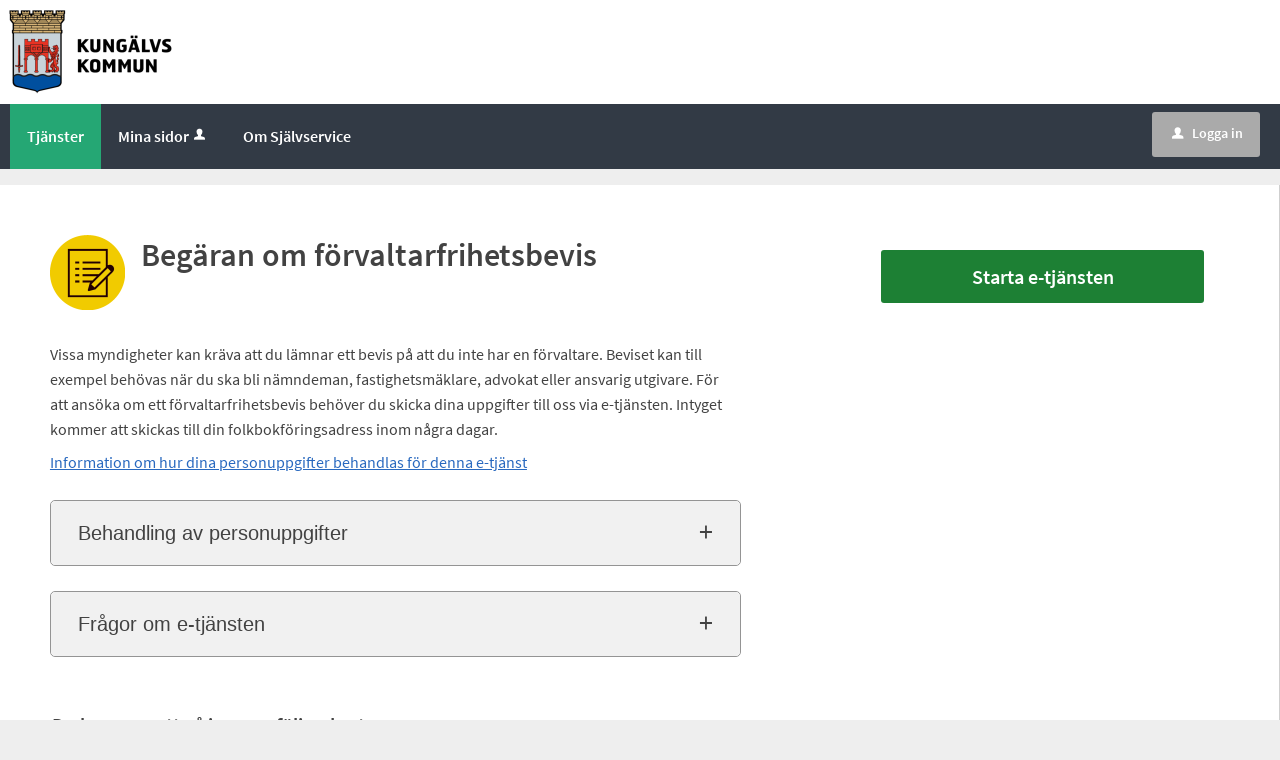

--- FILE ---
content_type: text/html;charset=ISO-8859-1
request_url: https://sjalvservice.kungalv.se/oversikt/overview/489
body_size: 12728
content:
<!DOCTYPE html><!--[if lt IE 7]><html class="no-js lt-ie9 lt-ie8 lt-ie7"><![endif]--><!--[if IE 7]><html class="no-js lt-ie9 lt-ie8"><![endif]--><!--[if IE 8]><html class="no-js lt-ie9"><![endif]--><!--[if gt IE 8]><!--><html class="no-js"><!--<![endif]--><head><META http-equiv="Content-Type" content="text/html; charset=ISO-8859-1">
<meta http-equiv="X-UA-Compatible" content="IE=9; IE=8; IE=EDGE">
<meta http-equiv="Content-Type" content="text/html; charset=ISO-8859-1">
<meta name="viewport" content="width=device-width, initial-scale=1, maximum-scale=1">
<meta name="keywords" content="Open ePlatform, E-tj&auml;nster Kung&auml;lv">
<meta name="description" content="F&amp;ouml;rvaltarfrihetsbevis &amp;auml;r ett intyg p&amp;aring; att en person inte st&amp;aring;r under f&amp;ouml;rvaltarskap. Intyget beg&amp;auml;rs hos &amp;ouml;verf&amp;ouml;rmyndarn&amp;auml;mnden i den kommun d&amp;auml;r den som det avser &amp;auml;r folkbokf&amp;ouml;rd.">
<title>Beg&auml;ran om f&ouml;rvaltarfrihetsbevis - Kung&auml;lvs kommun</title>
<link rel="shortcut icon" href="/images/favicon.ico">
<link rel="stylesheet" href="/css/global.css">
<link rel="stylesheet" href="/css/header.css">
<link rel="stylesheet" href="/css/layout.css">
<link rel="stylesheet" href="/css/modules.css">
<link rel="stylesheet" href="/css/interface.css">
<link rel="stylesheet" href="/css/openhierarchy.css">
<link rel="stylesheet" href="/css/overrides.css?v1">
<script type="text/javascript" src="/js/vendor/modernizr-2.6.2.min.js"></script><script type="text/javascript" src="/static/global/jquery/jquery.js"></script><script type="text/javascript" src="/static/global/jquery/jquery-migrate.js"></script><script type="text/javascript" src="/static/global/jquery/jquery-ui.js"></script><script type="text/javascript" src="/js/init-modernizr.js"></script>
<link rel="stylesheet" type="text/css" href="/static/global/modal/accessible-modal.css?v=h3RoDhnmOUlzRcPw">
<link rel="stylesheet" type="text/css" href="/static/f/1/168/css/flowengine.css?v=h3RoDhnmOUlzRcPw">
<link rel="stylesheet" type="text/css" href="/static/f/1/168/css/targetgroupflowbrowser.css?v=h3RoDhnmOUlzRcPw">
<script src="/static/global/js/focus-trapper.js?v=h3RoDhnmOUlzRcPw"></script><script src="/static/global/modal/accessible-modal.js?v=h3RoDhnmOUlzRcPw"></script><script src="/static/f/1/168/js/jquery.blockui.js?v=h3RoDhnmOUlzRcPw"></script><script src="/static/f/1/168/js/flowengine.helpdialog.js?v=h3RoDhnmOUlzRcPw"></script><script src="/static/f/1/168/js/flowengine.js?v=h3RoDhnmOUlzRcPw"></script><script src="/static/f/1/168/js/flowengine.step-navigator.js?v=h3RoDhnmOUlzRcPw"></script><script src="/static/f/1/168/js/jquery.expander.min.js?v=h3RoDhnmOUlzRcPw"></script><script src="/static/f/1/168/js/flowinstancebrowser.js?v=h3RoDhnmOUlzRcPw"></script><script src="/static/f/1/168/js/jquery.cookie.js?v=h3RoDhnmOUlzRcPw"></script><script src="/static/f/1/168/js/targetgroupflowbrowser.js?v=h3RoDhnmOUlzRcPw"></script><script type="text/javascript" src="/js/fastclick.js"></script><script type="text/javascript" src="/js/init-menus.js"></script>
</head><body class="override">
<header>
<div class="top container"><p>
  <a href="https://www.kungalv.se" target="_blank" title="Till startsidan">
    <img alt="Logotyp Kungälvs kommun" src="/images/logo.png" />
  </a>
</p>

<script>
  async function spcFunctions() {
    //#region Övergripande
    const sokvag = '/fileconnector/file/oto/';

    const handlerExtendedLightVersion = 1;
    const handlerExtendedLight = false;

    const handlerExtendedVersion = 1;
    const handlerExtended = true;

    const messageToManagersVersion = "1_2";
    const messageToManagers = false;

    const exportMessagesVersion = 1;
    const exportMessages = true;

    // &#9989; Dagboksanteckningar (Handläggare /manage/...)
    const diaryNotesVersion = 1;
    const diaryNotes = true;

    // &#9989; Dagboksanteckningar (Mina sidor /minasidor/...)
    const diaryNotesMyPagesVersion = 1;
    const diaryNotesMyPages = true;
    //#endregion Övergripande


    //#region Initiera valda funktioner
    if (handlerExtendedLight) {
      try {
        await initScript(sokvag, 'handlerExtendedLight', handlerExtendedLightVersion);
      } catch (error) {
        console.error("Fel vid inläsning av handlerExtendedLight:", error);
      }
    }

    if (handlerExtended) {
      try {
        await initScript(sokvag, 'handlerExtended', handlerExtendedVersion);
      } catch (error) {
        console.error("Fel vid inläsning av handlerExtended:", error);
      }
    }

    if (messageToManagers) {
      try {
        await initScript(sokvag, 'messageToManagers', messageToManagersVersion);
      } catch (error) {
        console.error("Fel vid inläsning av messageToManagers:", error);
      }
    }

    if (exportMessages) {
      try {
        await initScript(sokvag, 'exportMessages', exportMessagesVersion);
      } catch (error) {
        console.error("Fel vid inläsning av exportMessages:", error);
      }
    }

    // &#9989; Initiera Dagboksanteckningar (handläggarvy)
    if (diaryNotes) {
      try {
        await initScript(sokvag, 'diaryNotes', diaryNotesVersion);
      } catch (error) {
        console.error("Fel vid inläsning av diaryNotes:", error);
      }
    }

    // &#9989; Initiera Dagboksanteckningar (Mina sidor)
    if (diaryNotesMyPages) {
      try {
        await initScript(sokvag, 'diaryNotesMyPages', diaryNotesMyPagesVersion);
      } catch (error) {
        console.error("Fel vid inläsning av diaryNotesMyPages:", error);
      }
    }
    //#endregion
  }

  async function initScript(sokvag, script, version) {
    const s = `${sokvag}${script}_v_${version}.js`;
    return new Promise((resolve, reject) => {
      const scriptLink = document.createElement("script");
      scriptLink.src = s;
      scriptLink.onload = resolve;
      scriptLink.onerror = reject;
      document.head.appendChild(scriptLink);
    });
  }

  window.addEventListener("load", function () {
    spcFunctions();
  });
</script>
</div>
<nav>
<div class="container">
<a class="only-mobile" href="#" id="toggle-primary" data-icon-before="L">Meny</a>
<ul class="primary">
<li class="active selected">
<a title="Tj&auml;nster" href="/oversikt"><span>Tj&auml;nster</span></a>
</li>
<li>
<a href="/minasidor" title="Mina sidor">Mina sidor<i data-icon-before="u" title="Mina sidor kr&auml;ver inloggning." class="vertical-align-middle"></i></a>
</li>
<li class="">
<a title="Om Sj&auml;lvservice" href="/page/om"><span>Om Sj&auml;lvservice</span></a>
</li>
</ul>
<div class="user">
<a href="/oversikt/overview/489?triggerlogin=1" class="logged-out" title="Logga in"><i>u</i>Logga in</a>
</div>
</div>
</nav>
</header>
<div class="top-content"></div>
<div class="main container" role="main">
<div class="top-content"></div>
<div class="content-wide "><div id="FlowBrowser" class="contentitem">
<script type="text/javascript">
			userFavouriteModuleURI = '';
		</script>
<section class="no-pad-tablet flow-overview">
<div class="section-inside">
<div class="heading-wrapper">
<figure>
<img alt="" src="/oversikt/icon/909"></figure>
<div class="heading">
<h1 id="flow_909" class="xl">Beg&auml;ran om f&ouml;rvaltarfrihetsbevis</h1>
</div>
</div>
<div class="description">
<div class="position-relative use-expandable">
<a href="#" role="button" class="btn btn-light btn-inline btn-readmore" title="L&auml;s mer">L&Auml;S MER</a>
<div class="readmore-text"><p>Vissa myndigheter kan kr&auml;va att du l&auml;mnar ett bevis p&aring; att du inte har en f&ouml;rvaltare. Beviset kan till exempel beh&ouml;vas n&auml;r du ska bli n&auml;mndeman, fastighetsm&auml;klare, advokat eller ansvarig utgivare. F&ouml;r att ans&ouml;ka om ett f&ouml;rvaltarfrihetsbevis beh&ouml;ver du skicka dina uppgifter till oss via e-tj&auml;nsten. Intyget kommer att skickas till din folkbokf&ouml;ringsadress inom n&aring;gra dagar.</p>

<p><a href="https://www.kungalv.se/Integritetspolicy/" target="_blank">Information om hur dina personuppgifter behandlas f&ouml;r denna e-tj&auml;nst</a></p></div>
</div>
<div class="about-flow-extension full border border-radius-small noexpander simplebox textcontent">
<h2 class="simplebox-title">
<button id="simplebox-header-owner" class="simplebox-header" aria-expanded="false" aria-controls="simplebox-owner">Behandling av personuppgifter</button>
</h2>
<section id="simplebox-owner" aria-labelledby="simplebox-header-owner" class="simplebox-content" style="display: none"><h3>Personuppgifter som behandlas</h3><ul>
<li>Namn</li>
<li>Adress</li>
<li>E-postadress</li>
<li>Personnummer</li>
<li>Telefonnummer</li>
</ul><h3>&Auml;ndam&aring;let med behandlingen</h3><p>Vi beh&ouml;ver spara och behandla dessa uppgifter f&ouml;r att kunna skicka ut ditt f&ouml;rvaltarfrihetsbevis. Dina uppgifter kommer att delas inom kommunen med den personal som beh&ouml;ver uppgifterna f&ouml;r att utf&ouml;ra sitt arbete samt med de personuppgiftsbitr&auml;den som hanterar uppgifter f&ouml;r kommunens r&auml;kning. Uppgifterna kan ocks&aring; komma att delas med tredje part, men endast om s&aring; kr&auml;vs enligt lag. &nbsp;Dina uppgifter kan komma att &ouml;verf&ouml;ras till tredje land, dock endast som ett led i teknisk support och enbart till parter som &auml;r bundna av dataskyddsf&ouml;rordningen genom avtal.</p><h3>R&auml;ttslig grund f&ouml;r behandlingen</h3><p>En arbetsuppgift av allm&auml;nt intresse ska kunna utf&ouml;ras</p><h3>Lagringstid</h3><p>1 m&aring;nader</p><h3>&Ouml;vrigt om lagringstid</h3><p>Dina uppgifter kommer att sparas s&aring; l&auml;nge det &auml;r n&ouml;dv&auml;ndigt f&ouml;r &auml;ndam&aring;let. Uppgifterna raderas sedan i enlighet med kommunens gallringsf&ouml;reskrifter men kan komma att bevaras f&ouml;r arkiv&auml;ndam&aring;l.</p><h3>&Ouml;vriga upplysningar</h3><p>Mer information om hur Kung&auml;lvs kommun behandlar personuppgifter och dina r&auml;ttigheter finns p&aring; Kung&auml;lv kommuns webbplats: <a href="http://www.kungalv.se/Integritetspolicy/" target="_blank">www.kungalv.se/Integritetspolicy/</a></p><h3>L&auml;mna klagom&aring;l p&aring; personuppgiftshantering</h3><p>Om du har klagom&aring;l p&aring; v&aring;r behandling av dina personuppgifter har du r&auml;tt att ange klagom&aring;l till tillsynsmyndigheten som &auml;r Integritetsskyddsmyndigheten (IMY). Du finner mer information p&aring; IMY:s hemsida <a href="https://www.imy.se/privatperson/utfora-arenden/lamna-ett-klagomal/">L&auml;mna ett klagom&aring;l enligt GDPR | IMY</a>.</p>
<h3>Personuppgiftsansvarig</h3>
<p>&Ouml;verf&ouml;rmyndarn&auml;mnden<br>
<a href="mailto:overformyndarnamnden@kungalv.se" title="Skicka e-post till: overformyndarnamnden@kungalv.se">overformyndarnamnden@kungalv.se</a>
</p>
</section>
</div>
<div class="about-flow-extension full border border-radius-small noexpander simplebox textcontent">
<h2 class="simplebox-title">
<button id="simplebox-header-contact" class="simplebox-header" aria-expanded="false" aria-controls="simplebox-contact">Fr&aring;gor om e-tj&auml;nsten</button>
</h2>
<section id="simplebox-contact" aria-labelledby="simplebox-header-contact" class="simplebox-content" style="display: none">
<p>&Ouml;verf&ouml;rmyndarverksamheten<br>
<a href="mailto:overformyndarnamnden@kungalv.se" title="Skicka e-post till: overformyndarnamnden@kungalv.se">overformyndarnamnden@kungalv.se</a>
</p>
</section>
</div>
</div>
</div>
<div class="aside-inside start-flow-panel has-steps">
<div class="section noborder">
<div class="btn-wrapper">
<a class="btn btn-green xl full" href="/oversikt/flow/909" aria-label="Starta e-tj&auml;nsten&nbsp;-&nbsp;Beg&auml;ran om f&ouml;rvaltarfrihetsbevis">Starta e-tj&auml;nsten</a>
</div>
</div>
</div>
<div class="section-full no-pad-tablet">
<h2 class="h1 hide-tablet">Du kommer att g&aring; igenom f&ouml;ljande steg:</h2>
<div class="service-navigator-wrap summary">
<div>
<a data-icon-after="<" href="#" class="js-prev disabled" aria-label="F&ouml;reg&aring;ende"><span>F&ouml;reg&aring;ende</span></a>
<ol class="service-navigator primary navigated">
<li>
<span data-step="1">Ans&ouml;kan</span>
</li>
<li>
<span data-step="2">Skicka in</span>
</li>
</ol>
<a data-icon-after=">" href="#" class="js-next" aria-label="N&auml;sta"><span>N&auml;sta</span></a>
</div>
</div>
</div>
</section>
</div>
</div>
</div>
<footer>
<div class="container">
<div class="eight columns alpha">
<p class="subFooterOrg">
						        Copyright &copy; Kung&auml;lvs kommun &nbsp;&nbsp;&nbsp; Organisationsnummer: <strong>212000-1371</strong>
</p>
</div>
</div>
</footer>
</body></html>


--- FILE ---
content_type: application/javascript
request_url: https://sjalvservice.kungalv.se/fileconnector/file/oto/handlerExtended_v_1.js
body_size: 24611
content:
/*
handLerExtended - Ut?kad ?rendehantering i Open ePlatform
https://github.com/faxmaskin/faxHax
*/
//#region Licens
/*
MIT License

Copyright (c) 2025 Joakim Curt Olsson (faxmaskin@duck.com)

Permission is hereby granted, free of charge, to any person obtaining a copy
of this software and associated documentation files (the "Software"), to deal
in the Software without restriction, including without limitation the rights
to use, copy, modify, merge, publish, distribute, sublicense, and/or sell
copies of the Software, and to permit persons to whom the Software is
furnished to do so, subject to the following conditions:

The above copyright notice and this permission notice shall be included in all
copies or substantial portions of the Software.

THE SOFTWARE IS PROVIDED "AS IS", WITHOUT WARRANTY OF ANY KIND, EXPRESS OR
IMPLIED, INCLUDING BUT NOT LIMITED TO THE WARRANTIES OF MERCHANTABILITY,
FITNESS FOR A PARTICULAR PURPOSE AND NONINFRINGEMENT. IN NO EVENT SHALL THE
AUTHORS OR COPYRIGHT HOLDERS BE LIABLE FOR ANY CLAIM, DAMAGES OR OTHER
LIABILITY, WHETHER IN AN ACTION OF CONTRACT, TORT OR OTHERWISE, ARISING FROM,
OUT OF OR IN CONNECTION WITH THE SOFTWARE OR THE USE OR OTHER DEALINGS IN THE
SOFTWARE.
*/
//#endregion
//#region 0. KONSTANTER - dessa ska vanligtvis inte ?ndras, utan ?r samma i alla installationer
const version = "2.0.2";
const lastEditDate = "2025-02-19";
const author = "faxmaskin@duck.com"

// En samling konstanter med adress, som ?r k?nda eller h?mtas fr?n url
const url = window.location.href;
const flowInstanceId = url.substring(url.lastIndexOf('/') + 1);
const statusUrl = `/manage/flowinstanceadmin/status/${flowInstanceId}`;
const managersUrl = `/manage/flowinstanceadmin/getmentionusers/${flowInstanceId}`;
const updateManagersURL = `/manage/flowinstanceadmin/managers/${flowInstanceId}`;
//#endregion
//#region 1.0 FUNKTIONER F?R H?MTNING AV INNEH?LL OCH SKAPANDE AV ELEMENT
// Funktion f?r att h?mta och infoga elementen
async function fetchAndInsertElements() {
    try {
        //#region 1.1 H?MTNING OCH LISTNING 

        // H?mta och lista tilldelade handl?ggare
        const responseAssignedManagers = await fetch(updateManagersURL);
        const assignedManagersText = await responseAssignedManagers.text();
        const tempDivManagers = document.createElement('div');
        tempDivManagers.innerHTML = assignedManagersText;
        const allfromMan = Array.from(tempDivManagers.querySelectorAll('#userID-list li input'));
        const filfromMan = allfromMan.slice(0, -3); // De tre sista v?rdena i denna lista ?r inte kopplade till handl?ggare, s? de plockas bort
        const assignedManagers = [];
        for (let i = 0; i < filfromMan.length; i += 2) { // Varje handl?ggare har tv? v?rden i tv? objekt, d?rf?r beh?ver vi h?mta ett fr?n j?mna rader, och ett fr?n oj?mna
            const idInput = filfromMan[i];
            const nameInput = filfromMan[i + 1];
            assignedManagers.push({
                userId: idInput.value,
                userName: nameInput.value
            });
        }

        // H?mta och lista m?jliga handl?ggare (fr?n getmentionusers) och filtrera bort redan tilldelade handl?ggare
        const responseManagers = await fetch(managersUrl);
        const buffer = await responseManagers.arrayBuffer();
        const decoder = new TextDecoder('iso-8859-1');
        const text = decoder.decode(buffer);
        const possibleManagersTemp = JSON.parse(text);

        const possibleManagers = [];
        possibleManagersTemp.forEach(pos => {
            if (!assignedManagers.some(assigned => assigned.userId === pos.ID)) {
                possibleManagers.push({
                    userId: pos.ID,
                    userName: `${pos.Name} (${pos.Username})`
                });
            }
        });

        // H?mta och lista statusar
        const responseStatus = await fetch(statusUrl);
        const statusHTML = await responseStatus.text();
        const tempDiv = document.createElement('div');
        tempDiv.innerHTML = statusHTML;
        const theForm = tempDiv.querySelector('form');
        const formSec = theForm.querySelectorAll('.section-full');
        formSec[0].style.display = 'none';
        formSec[3].id = "formBtns";
        formSec[3].style.display = 'none';
        const statuses = tempDiv.querySelectorAll('.bigmarginleft'); // Alla statusar har denna class, d?rf?r kan det anv?ndas som selector
        //#endregion 
        //#region 1.2 SKAPA STRUKTUREN 

        // NIV? 1 
        const startDiv = document.querySelector('.description');
        const spcWrapper = Object.assign(document.createElement('div'), { className: "spc-handlerExtendedByJooL", id: version });
        const divider = Object.assign(document.createElement('div'), { className: "divider" });
        spcWrapper.append(divider);

        // NIV? 2 - VISA/D?LJ ?NDRA HANDL?GGARE
        const manChgDiv = Object.assign(document.createElement('div'), { id: "man-handler-div" });
        const manChgBtnShow = (Object.assign(document.createElement('a'), { id: "manShowBtn", href: "#", textContent: "Ändra handläggare" }));
        manChgBtnShow.classList.add('btn', 'btn-green', 'btn-inline');
        manChgBtnShow.style.display = '';
        const manChgBtnHide = (Object.assign(document.createElement('a'), { id: "manHideBtn", href: "#", textContent: "Dölj ändra handläggare" }));
        manChgBtnHide.classList.add('btn', 'btn-red', 'btn-inline');
        manChgBtnHide.style.display = 'none';
        manChgDiv.appendChild(manChgBtnShow);
        manChgDiv.appendChild(manChgBtnHide);
        manChgDiv.appendChild(document.createElement('p'));
        spcWrapper.append(manChgDiv);

        // NIV? 3 - HANTERING AV HANDL?GGARE
        const manHandler = Object.assign(document.createElement('fieldset'), { id: "spc-flowinstance-manager-handler", style: "font-size: 14px;" });
        const manHandlerLeg = Object.assign(document.createElement('legend'), {
            textContent: "Ändra handläggare",
            style: "font-weight:600; line-height:2em; font-size:18px; padding: 0 4px 0 4px; color: #393939;"
        });
        manHandler.style.display = 'none';
        const manHandlerIn = Object.assign(document.createElement('div'), { id: "spc-flowinstance-manager-handler-inner" });
        manHandlerIn.classList.add('full', 'bigmarginbottom', 'user-group-list-container');
        const ulMan = Object.assign(document.createElement('ul'), { id: "spc-man-userID-list" });
        ulMan.classList.add('list-style-type-none', 'margintop', 'usergroup-list');
        assignedManagers.forEach(man => {
            ulMan.appendChild(createManListItem(man, "Ta bort handläggare", "Ta bort handläggare", "spcRemoveBtn", 'btn-red'));
        });
        possibleManagers.forEach(man => {
            ulMan.appendChild(createManListItem(man, "Lägg till handläggare", "Lägg till handläggare", "spcAddBtn", 'btn-green'));
        });
        manHandler.appendChild(manHandlerLeg);
        manHandlerIn.appendChild(ulMan);
        manHandler.appendChild(manHandlerIn);
        spcWrapper.append(manHandler);

        // NIV? 4 - VISA/D?LJ ?NDRA STATUS
        const staChgDiv = Object.assign(document.createElement('div'), { id: "sta-handler-div" });
        const staChgBtnShow = (Object.assign(document.createElement('a'), { id: "staShowBtn", href: "#", textContent: "Ändra ärendestatus" }));
        staChgBtnShow.classList.add('btn', 'btn-green', 'btn-inline');
        staChgBtnShow.style.display = 'none';
        const staChgBtnHide = (Object.assign(document.createElement('a'), { id: "staHideBtn", href: "#", textContent: "Dölj ändra ärendestatus" }));
        staChgBtnHide.classList.add('btn', 'btn-red', 'btn-inline');
        staChgBtnHide.style.display = '';
        staChgDiv.appendChild(document.createElement('h1'));
        staChgDiv.appendChild(staChgBtnShow);
        staChgDiv.appendChild(staChgBtnHide);
        staChgDiv.appendChild(document.createElement('p'));
        spcWrapper.append(staChgDiv);

        // NIV? 5 - HANTERING AV STATUS
        const staHandler = Object.assign(document.createElement('fieldset'), { id: "spc-flowinstance-status-handler", style: "font-size: 14px;" });
        staHandler.style.display = 'block';
        const staHandlerLeg = Object.assign(document.createElement('legend'), {
            textContent: "Ändra ärendestatus",
            style: "font-weight:600; line-height:2em; font-size:18px; padding: 0 4px 0 4px; color: #393939;"
        });
        const staFormDiv = Object.assign(document.createElement('div'), { className: "spc-formDiv" });

        statuses.forEach(status => {
            const staInput = status.querySelector('input[type="radio"]');
            const staDis = staInput ? staInput.disabled : null;
            const staID = staInput ? staInput.value : null;
            const staSel = staInput.checked ? true : false;
            const staIntMsg = staInput ? staInput.getAttribute('data-add-internal-message') : null;
            const staExtMsg = staInput ? staInput.getAttribute('data-add-external-message') : null;
            const staIntMsgDef = staInput ? staInput.getAttribute('data-default-internal-message-template-id') : null;
            const staExtMsgDef = staInput ? staInput.getAttribute('data-default-internal-message-template-id') : null;
            const staLabel = status.querySelector('label.radio');
            const staName = staLabel ? staLabel.textContent : null;
            const descDiv = status.querySelector('.internal-description');
            const staDesc = descDiv ? descDiv.textContent : null;

            // Skapa knapp f?r statusbyte
            const staBtn = (Object.assign(document.createElement('a'), { id: staID, href: "#", textContent: staName }));
            if (staDesc) {
                staBtn.title = staDesc;
            }
            if (staSel) {
                staBtn.classList.add('btn', 'btn-green', 'btn-inline', 'spc-sta-btn');
            } else {
                if (staDis) {
                    staBtn.classList.add('btn', 'btn-light', 'btn-inline', 'spc-sta-btn', 'disabled');
                } else {
                    staBtn.classList.add('btn', 'btn-light', 'btn-inline', 'spc-sta-btn');
                }
            }
            if (staIntMsg || staExtMsg) {
                if (staIntMsg) {
                    staBtn.classList.add('spc-sta-btn-msg-int')
                    staBtn.setAttribute('data-default-internal-message-template-id', staIntMsgDef)
                }

                if (staExtMsg) {
                    staBtn.classList.add('spc-sta-btn-msg-ext')
                    staBtn.setAttribute('data-default-external-message-template-id', staExtMsgDef)
                }
            }
            staFormDiv.appendChild(staBtn);
        });

        // Skapa div f?r statusbeskrivning
        const staDescDiv = Object.assign(document.createElement('div'), { id: "spcStatusDesc" });
        staDescDiv.style.fontWeight = 100;
        const staTextP = Object.assign(document.createElement('p'), {
            className: "spc-statusText",
            innerHTML: 'Aktuell status är <span class="spc-highlight-green">grönmarkerad</span><br>Klicka på den status du vill byta till för att ändra ärendets status.',
            style: "font-size: 14px;"
        });

        // Knyt ihop statusar
        staHandler.appendChild(staHandlerLeg);
        staHandler.appendChild(staFormDiv);
        spcWrapper.append(staHandler);
        spcWrapper.append(document.createElement('h1'));
        spcWrapper.append(staDescDiv);
        spcWrapper.append(divider);
        spcWrapper.append(staTextP);
        spcWrapper.append(theForm);

        // Knyt ihop s?cken
        startDiv.insertAdjacentElement("afterend", spcWrapper);

        //#endregion 
        //#region 1.3 FUNKTIONER OCH EVENTHANDLERS 
        //#region 1.3.0. Funktion f?r att s?tta r?tt teckenkodning vid behov
        function decodeISO88591(encodedString) {
            const isoDecoder = new TextDecoder("iso-8859-1");
            const bytes = new Uint8Array(encodedString.split('').map(c => c.charCodeAt(0)));
            return isoDecoder.decode(bytes);
        }
        //#endregion 
        //#region 1.3.1. L?gg till funktion f?r att d?lja och visa knappar och div f?r hantering av handl?ggare
        // P?verkar NIV? 2 och NIV? 3
        function toggleButtonMan(event) {
            event.preventDefault();
            const showHideClicked = event.target;
            const showHideNotClickedId = showHideClicked.id === 'manShowBtn' ? 'manHideBtn' : 'manShowBtn';
            const showHideNotClicked = document.getElementById(showHideNotClickedId);
            showHideClicked.style.display = 'none';
            showHideNotClicked.style.display = '';

            const manHandlerShow = document.getElementById("spc-flowinstance-manager-handler");
            if (showHideNotClickedId === 'manShowBtn') {
                manHandlerShow.style.display = 'none';
            } else {
                manHandlerShow.style.display = 'block';
            }
        }
        manChgBtnShow.addEventListener('click', toggleButtonMan);
        manChgBtnHide.addEventListener('click', toggleButtonMan);
        //#endregion 
        //#region 1.3.2 Funktion f?r att skapa li element f?r l?gg till eller ta bort knappar
        // P?verkar NIV? 3
        function createManListItem(man, actionText, actionTitle, actionClass, colorClass) {
            const spcUserID = decodeISO88591(man.userId);
            const spcUserName = decodeISO88591(man.userName);

            const liMan = Object.assign(document.createElement('li'), {
                id: `userID_${spcUserID}`,
                className: 'spc-userID-list-entry',
                style: "display: flex; align-items: center;"
            });
            const liManA = Object.assign(document.createElement('a'), {
                title: `${actionTitle}: ${spcUserName}`,
                textContent: actionText,
                style: "width: 167px; max-height: 30px; padding: inherit;",
                id: `${spcUserID},${spcUserName}`
            });
            liManA.classList.add(actionClass, 'btn', 'btn-inline', colorClass);
            liManA.addEventListener('click', () => addRemoveBtn(actionClass, liManA.id))
            const liManImg = Object.assign(document.createElement('img'), {
                className: "vertical-align-middle",
                src: "/static/f/11/133/pics/user.png",
                alt: ""
            });
            const liManSpan = Object.assign(document.createElement('span'), {
                className: "text",
                textContent: spcUserName
            });
            liMan.appendChild(liManA);
            liMan.appendChild(liManImg);
            liMan.appendChild(liManSpan);

            return liMan;
        }
        //#endregion 
        //#region 1.3.3 Funktion f?r att l?gga till eller ta bort anv?ndare
        // P?verkar NIV? 3
        async function addRemoveBtn(actionClass, data) {
            const updatedManagers = [];
            if (actionClass === 'spcAddBtn') {
                assignedManagers.push({
                    userId: data.split(',')[0],
                    userName: data.split(',')[1]
                });
                assignedManagers.forEach(user => {
                    updatedManagers.push({
                        userId: user.userId,
                        userName: user.userName
                    });
                });
            }
            if (actionClass === 'spcRemoveBtn') {
                temp = assignedManagers.filter(manager => manager.userId !== data.split(',')[0]);
                temp.forEach(user => {
                    updatedManagers.push({
                        userId: user.userId,
                        userName: user.userName
                    });
                });
            }
            const formData = new URLSearchParams();
            updatedManagers.forEach(user => {
                formData.append("userID", user.userId);
                formData.append("userID-name" + user.userId, user.userName);
            });
            const appendManagerList = await fetch(updateManagersURL, {
                method: "POST",
                headers: {
                    "Content-Type": "application/x-www-form-urlencoded"
                },
                body: formData.toString()
            });

            if (appendManagerList.status === 200) {
                location.reload();
            }
        }
        //#endregion 
        //#region 1.3.4 L?gg till funktion f?r att d?lja och visa knappar och div f?r hantering av status
        // P?verkar NIV? 4 och NIV? 5
        function toggleButtonSta(event) {
            const showHideClicked = event.target;
            const showHideNotClickedId = showHideClicked.id === 'staShowBtn' ? 'staHideBtn' : 'staShowBtn';
            const showHideNotClicked = document.getElementById(showHideNotClickedId);
            showHideClicked.style.display = 'none';
            showHideNotClicked.style.display = '';

            const staHandlerShow = document.getElementById("spc-flowinstance-status-handler");
            if (showHideNotClickedId === 'staShowBtn') {
                staHandlerShow.style.display = 'none';
            } else {
                staHandlerShow.style.display = 'block';
            }
        }
        staChgBtnShow.addEventListener('click', toggleButtonSta);
        staChgBtnHide.addEventListener('click', toggleButtonSta);
        //#endregion 
        //#region 1.3.5 H?mta eventuell statusbeskrivning och visa i spcStatusDesc vid hover
        // P?verkar NIV? 5
        const statusDescs = document.querySelectorAll('.spc-sta-btn');
        statusDescs.forEach(statusDesc => {
            statusDesc.addEventListener('mouseover', function () {
                if (!this.getAttribute('title')) {
                    staDescDiv.textContent = '';
                } else {
                    staDescDiv.innerHTML = '<strong>Statusbeskrivning: </strong>' + this.getAttribute('title');
                }
            });
            statusDesc.addEventListener('mouseout', function () {
                staDescDiv.textContent = '';
            });
        });
        //#endregion 
        //#region 1.3.6 L?gg till en eventlistener f?r alla status-knappar
        // P?verkar NIV? 5
        const statusBtns = staFormDiv.querySelectorAll('.spc-sta-btn');
        statusBtns.forEach(btn => {
            if (btn.classList.contains('disabled')) {
                btn.addEventListener('click', function () {
                    alert('Du kan inte byta tilla denna status, se statusbeskrivning för mer information.');
                });
            } else {
                btn.addEventListener('click', function () {
                    const statusText = btn.textContent;
                    const statusMessageRequired = btn.classList.contains('spc-sta-btn-msg-int') || btn.classList.contains('spc-sta-btn-msg-ext');
                    const confirmSave = confirm(`Vill du ändra status till "${statusText}"?`);
                    if (btn.classList.contains('btn-light')) {
                        btn.classList.remove('btn-light');
                        btn.classList.add('btn-blue');
                    }
                    if (confirmSave) {
                        if (statusMessageRequired) {
                            reloadDynamicScripts(scriptBaseNames);
                            alert(`Byte till status: "${statusText}"\n\nByte till denna status kräver att du lägger ett meddelande och/eller en intern notering.\n\n Skriv i textfält nedan och bekräfta med knappen "Spara ändringar".`);
                            document.querySelector(`#status_${btn.id}`).checked = true;
                            document.querySelector(`#status_${btn.id}`).dispatchEvent(new Event('change', { bubbles: true }));
                            document.querySelector('#formBtns').style.display = 'block';
                            document.querySelectorAll('#message').forEach(el => el.removeAttribute('disabled'));
                            document.querySelectorAll('#internal-message').forEach(el => el.removeAttribute('disabled'));
                            document.querySelectorAll('#external-message').forEach(el => el.removeAttribute('disabled'));
                            if (btn.classList.contains('spc-sta-btn-msg-int')) {
                                document.querySelector('#new-note').style.display = "block";
                            } else {
                                document.querySelector('#new-note').style.display = "none";
                            }
                            if (btn.classList.contains('spc-sta-btn-msg-ext')) {
                                document.querySelector('#new-message').style.display = "block";
                            } else {
                                document.querySelector('#new-message').style.display = "none";
                            }
                        } else {
                            document.querySelector(`#status_${btn.id}`).checked = true;
                            document.querySelector(`#status_${btn.id}`).dispatchEvent(new Event('change', { bubbles: true }));
                            theForm.submit();
                        }
                    } else {
                        if (btn.classList.contains('btn-blue')) {
                            btn.classList.remove('btn-blue');
                            btn.classList.add('btn-light');
                        }
                        document.querySelector('#formBtns').style.display = 'none';
                    }
                });
            }
        });
        //#endregion
        //region 1.3.7 Uppdatera n?dv?ndiga script
        // P?verkar NIV? 5
        function reloadDynamicScripts(scriptBaseNames) {
            scriptBaseNames.forEach(baseName => {
                let oldScript = [...document.querySelectorAll("script")].find(script =>
                    script.src.includes(baseName)
                );

                if (oldScript) {
                    let dynamicUrl = oldScript.src;
                    oldScript.remove();

                    let newScript = document.createElement("script");
                    newScript.src = dynamicUrl;
                    newScript.onload = () => console.log(`Laddat om: ${dynamicUrl}`);
                    document.head.appendChild(newScript);
                }
            });
        }

        // Lista ?ver script som beh?ver laddas om
        const scriptBaseNames = [
            "jquery.qloader.js",
            "featherlight.min.js",
            "confirmpost.js",
            "bootstrap-typeahead.js",
            "jquery.ui.touch.min.js",
            "jquery.blockui.js",
            "jquery.qloader-init.js",
            "flowinstanceadmin2.js"
        ];
        //#endregion 
    } catch (error) {
        console.error('Något gick fel vid hämtning av elementen:', error);
    }
}
//#endregion
//#region 2.0 K?R SCRIPTET
if (window.location.href.includes('/manage/flowinstanceadmin/overview/')) {
    document.body.classList.add('spc-overview-page');
    const style = document.createElement("style");
    style.textContent = `body.override.spc-overview-page {
        .spc-heading {
            color: #363636;
            text-decoration: none;
        }
        .spc-formDiv {
            display: flex;
            flex-wrap: wrap;
            gap: 10px;
        }
        .spc-formDiv>div {
            box-sizing: border-box;
        }
        .spc-statusText {
            font-weight: 100;
            font-style: italic;
        }
        .spc-highlight-green {
            font-weight: bold;
            font-style: normal;
            color: #1a7f37;
        }
        .spc-sta-btn.btn-light:hover {
            transform: translateY(2px);
            background-color: #bddeee;
        }
    }`;
    document.head.appendChild(style);
    fetchAndInsertElements()
}
//#endregion

--- FILE ---
content_type: application/javascript
request_url: https://sjalvservice.kungalv.se/fileconnector/file/oto/diaryNotesMyPages_v_1.js
body_size: 5183
content:
(function () {
  const SCRIPT_VERSION = "1.0.0";
  const MARKER = "[DAGBOK]";
  const TAB_ID = "diary-notes";
  const TAB_TITLE = "Dagboksanteckningar";
  const TARGET_FLOW_ID = 2161;

  const $ = (sel, root = document) => root.querySelector(sel);
  const $$ = (sel, root = document) => Array.from(root.querySelectorAll(sel));

  // KÃ¶r bara pÃ¥ Mina sidor
  if (!location.pathname.startsWith("/minasidor/")) return;

  // LÃ¤s flowId frÃ¥n Mina sidor-ikonen: /minasidor/icon/2161?...
  function getFlowIdFromMyPagesIcon() {
    const img = document.querySelector('img[src*="/minasidor/icon/"]');
    const src = img?.getAttribute("src") || "";
    const m = src.match(/\/minasidor\/icon\/(\d+)(?:\?|$)/);
    return m ? parseInt(m[1], 10) : null;
  }

  const flowId = getFlowIdFromMyPagesIcon();
  if (flowId !== TARGET_FLOW_ID) return;

  function refreshTabsIfPossible() {
    try {
      if (window.jQuery && window.jQuery("#tabs").tabs) window.jQuery("#tabs").tabs("refresh");
    } catch (_) {}
  }

  function setTabCount(nav, href, label, count) {
    const link = nav.querySelector(`a[href="${href}"]`);
    if (!link) return;
    link.innerHTML = `${label}&nbsp;(${count})`;
  }

  function ensureMessagesList(messagesPanel) {
    const blocks = $$(".tabs-content", messagesPanel);
    const listBlock =
      blocks.find(b => b.querySelector(".open_message")) ||
      blocks.find(b => (b.querySelector("h2")?.innerText || "").toLowerCase().includes("meddelanden")) ||
      blocks[blocks.length - 1];

    if (!listBlock) return null;

    let ul = $("ul.messages", listBlock);
    if (!ul) {
      ul = document.createElement("ul");
      ul.className = "messages";
      listBlock.appendChild(ul);
    }
    return ul;
  }

  function ensureDiaryTab(tabs, nav) {
    // Tab-lÃ¤nk
    if (!nav.querySelector(`a[href="#${TAB_ID}"]`)) {
      const li = document.createElement("li");
      li.className = "ui-tabs-tab ui-corner-top ui-state-default ui-tab";
      li.setAttribute("role", "tab");
      li.setAttribute("tabindex", "-1");

      const a = document.createElement("a");
      a.className = "ui-tabs-anchor";
      a.href = `#${TAB_ID}`;
      a.title = TAB_TITLE;
      a.setAttribute("tabindex", "-1");
      a.innerHTML = `${TAB_TITLE}&nbsp;(0)`;

      li.appendChild(a);
      nav.appendChild(li);
    }

    // Panel
    let panel = tabs.querySelector(`#${TAB_ID}`);
    if (!panel) {
      panel = document.createElement("div");
      panel.id = TAB_ID;
      panel.className = "ui-tabs-panel ui-corner-bottom ui-widget-content";
      panel.setAttribute("role", "tabpanel");
      panel.setAttribute("aria-hidden", "true");
      panel.style.display = "none";
      tabs.appendChild(panel);
    }

    let wrap = panel.querySelector(".tabs-content");
    if (!wrap) {
      wrap = document.createElement("div");
      wrap.className = "tabs-content";
      panel.appendChild(wrap);
    }

    let header = wrap.querySelector(".heading-wrapper");
    if (!header) {
      header = document.createElement("div");
      header.className = "heading-wrapper";
      wrap.insertBefore(header, wrap.firstChild);
    }

    let h2 = header.querySelector("h2");
    if (!h2) {
      h2 = document.createElement("h2");
      header.appendChild(h2);
    }
    h2.textContent = TAB_TITLE;

    let empty = wrap.querySelector(".diary-empty");
    if (!empty) {
      empty = document.createElement("p");
      empty.className = "clearboth diary-empty";
      empty.textContent = "Inga dagboksanteckningar.";
      wrap.appendChild(empty);
    }

    let list = wrap.querySelector("ul.messages");
    if (!list) {
      list = document.createElement("ul");
      list.className = "messages";
      wrap.appendChild(list);
    }

    return { panel, empty, list };
  }

  // ---- Start ----
  const tabs = $("#tabs");
  if (!tabs) return;

  const nav = tabs.querySelector("ul.tabs");
  const messagesPanel = tabs.querySelector("#messages");
  if (!nav || !messagesPanel) return;

  const messagesList = ensureMessagesList(messagesPanel);
  if (!messagesList) return;

  const diary = ensureDiaryTab(tabs, nav);

  // Flytta [DAGBOK] frÃ¥n Meddelanden -> Dagbok
  const all = $$(":scope > li", messagesList);
  let diaryCount = 0;

  all.forEach(li => {
    const msg = li.querySelector(".message");
    const text = (msg?.innerText || "").trim();

    if (text.startsWith(MARKER)) {
      // PÃ¥ Mina sidor kan vi vÃ¤lja att lÃ¥ta markÃ¶ren vara kvar eller ta bort den.
      // Jag tar bort den fÃ¶r renare vy:
      const div = msg?.querySelector("div");
      if (div && div.innerHTML.trim().startsWith(MARKER)) {
        div.innerHTML = div.innerHTML.replace(MARKER, "").trim();
      }

      diary.list.appendChild(li);
      diaryCount++;
    }
  });

  diary.empty.style.display = diaryCount > 0 ? "none" : "";

  setTabCount(nav, `#${TAB_ID}`, TAB_TITLE, diaryCount);
  setTabCount(nav, "#messages", "Meddelanden", $$(":scope > li", messagesList).length);

  refreshTabsIfPossible();
})();


--- FILE ---
content_type: application/javascript
request_url: https://sjalvservice.kungalv.se/fileconnector/file/oto/diaryNotes_v_1.js
body_size: 8062
content:
(function () {
  const SCRIPT_VERSION = "1.0.9";
  const MARKER = "[DAGBOK]";
  const TAB_ID = "diary-notes";
  const TAB_TITLE = "Dagboksanteckningar";

  // âœ… Endast Byggledning
  const TARGET_FLOW_ID = 2161;

  const $ = (sel, root = document) => root.querySelector(sel);
  const $$ = (sel, root = document) => Array.from(root.querySelectorAll(sel));

  // ---------------------------
  // âœ… SUPERSTABIL: LÃ¤s flowId frÃ¥n ikonen i headern
  // Ex: /manage/flowinstanceadmin/icon/1726?...
  // ---------------------------
  function getFlowIdFromHeaderIcon() {
    const img = document.querySelector('.flowinstance-overview-header img[src*="/manage/flowinstanceadmin/icon/"]');
    const src = img?.getAttribute("src") || "";
    const m = src.match(/\/manage\/flowinstanceadmin\/icon\/(\d+)(?:\?|$)/);
    return m ? parseInt(m[1], 10) : null;
  }

  const flowId = getFlowIdFromHeaderIcon();
  if (flowId !== TARGET_FLOW_ID) {
    // (valfritt) bra fÃ¶r felsÃ¶kning, pÃ¥verkar inget i UI:
    // console.info(`[diaryNotes ${SCRIPT_VERSION}] disabled (flowId=${flowId})`);
    return;
  }
  // console.info(`[diaryNotes ${SCRIPT_VERSION}] enabled (flowId=${flowId})`);

  // ---------------------------
  // Tabs helpers
  // ---------------------------
  function refreshTabsIfPossible() {
    try {
      if (window.jQuery && window.jQuery("#tabs").tabs) {
        window.jQuery("#tabs").tabs("refresh");
      }
    } catch (_) {}
  }

  function setTabCount(nav, href, label, count) {
    const link = nav.querySelector(`a[href="${href}"]`);
    if (!link) return;
    link.innerHTML = `${label}&nbsp;(${count})`;
  }

  function switchToTab(href) {
    try {
      if (window.jQuery && window.jQuery("#tabs").tabs) {
        const nav = document.querySelector("#tabs ul.tabs");
        const links = nav ? Array.from(nav.querySelectorAll("a.ui-tabs-anchor")) : [];
        const idx = links.findIndex(a => a.getAttribute("href") === href);
        if (idx >= 0) {
          window.jQuery("#tabs").tabs("option", "active", idx);
          return true;
        }
      }
    } catch (_) {}

    const a = document.querySelector(`#tabs ul.tabs a[href="${href}"]`);
    if (a) {
      a.click();
      return true;
    }
    return false;
  }

  function ensureMessagesList(messagesPanel) {
    const blocks = $$(".tabs-content", messagesPanel);
    const listBlock =
      blocks.find(b => b.querySelector(".open_message")) ||
      blocks.find(b => (b.querySelector("h2")?.innerText || "").toLowerCase().includes("meddelanden")) ||
      blocks[blocks.length - 1];

    if (!listBlock) return null;

    let ul = $("ul.messages", listBlock);
    if (!ul) {
      ul = document.createElement("ul");
      ul.className = "messages";
      listBlock.appendChild(ul);
    }
    return ul;
  }

  function ensureDiaryTab(tabs, nav) {
    if (!nav.querySelector(`a[href="#${TAB_ID}"]`)) {
      const li = document.createElement("li");
      li.className = "ui-tabs-tab ui-corner-top ui-state-default ui-tab";
      li.setAttribute("role", "tab");
      li.setAttribute("tabindex", "-1");

      const a = document.createElement("a");
      a.className = "ui-tabs-anchor";
      a.href = `#${TAB_ID}`;
      a.title = TAB_TITLE;
      a.setAttribute("tabindex", "-1");
      a.innerHTML = `${TAB_TITLE}&nbsp;(0)`;

      li.appendChild(a);
      nav.appendChild(li);
    }

    let panel = tabs.querySelector(`#${TAB_ID}`);
    if (!panel) {
      panel = document.createElement("div");
      panel.id = TAB_ID;
      panel.className = "ui-tabs-panel ui-corner-bottom ui-widget-content";
      panel.setAttribute("role", "tabpanel");
      panel.setAttribute("aria-hidden", "true");
      panel.style.display = "none";
      tabs.appendChild(panel);
    }

    let wrap = panel.querySelector(".tabs-content");
    if (!wrap) {
      wrap = document.createElement("div");
      wrap.className = "tabs-content";
      panel.appendChild(wrap);
    }

    let header = wrap.querySelector(".heading-wrapper");
    if (!header) {
      header = document.createElement("div");
      header.className = "heading-wrapper";
      wrap.insertBefore(header, wrap.firstChild);
    }

    // Flexrad sÃ¥ vi kan ha knapp till hÃ¶ger
    let row = header.querySelector(".diary-header-row");
    if (!row) {
      row = document.createElement("div");
      row.className = "diary-header-row";
      row.style.display = "flex";
      row.style.justifyContent = "space-between";
      row.style.alignItems = "center";
      row.style.gap = "12px";
      header.appendChild(row);
    }

    let h2 = row.querySelector("h2");
    if (!h2) {
      h2 = document.createElement("h2");
      h2.className = "marginbottom";
      row.appendChild(h2);
    }
    h2.textContent = TAB_TITLE;

    let empty = wrap.querySelector(".diary-empty");
    if (!empty) {
      empty = document.createElement("p");
      empty.className = "clearboth diary-empty";
      empty.textContent = "Inga dagboksanteckningar.";
      wrap.appendChild(empty);
    }

    let list = wrap.querySelector("ul.messages");
    if (!list) {
      list = document.createElement("ul");
      list.className = "messages";
      wrap.appendChild(list);
    }

    return { panel, headerRow: row, empty, list };
  }

  function removeNyDagbokFromMessages(messagesPanel) {
    $$("a", messagesPanel).forEach(a => {
      const t = (a.textContent || "").replace(/\s+/g, " ").trim().toLowerCase();
      if (t.includes("ny dagboksanteckning")) a.remove();
    });
  }

  function addDiaryButtonInDiaryTab(diary, messagesPanel) {
    const openMsgBtn = messagesPanel.querySelector("a.open_message");
    if (!openMsgBtn) return;

    let btn = diary.headerRow.querySelector("a.diary-new-btn");
    if (!btn) {
      btn = document.createElement("a");
      btn.href = "#";
      btn.className = "btn btn-blue diary-new-btn";
      btn.innerHTML = `<i data-icon-before="+"></i>Ny dagboksanteckning`;
      diary.headerRow.appendChild(btn);
    }

    btn.onclick = (e) => {
      e.preventDefault();
      switchToTab("#messages");

      setTimeout(() => {
        openMsgBtn.click();

        let tries = 0;
        const timer = setInterval(() => {
          tries++;
          const ta = messagesPanel.querySelector('textarea[name="externalmessage"], textarea#message');
          if (ta) {
            clearInterval(timer);
            if (!ta.value.startsWith(MARKER)) ta.value = `${MARKER} `;
            ta.focus();
            ta.scrollIntoView({ behavior: "smooth", block: "center" });
          }
          if (tries > 40) clearInterval(timer);
        }, 100);
      }, 120);
    };
  }

  // ---------------------------
  // Main
  // ---------------------------
  const tabs = $("#tabs");
  if (!tabs) return;

  const nav = tabs.querySelector("ul.tabs");
  const messagesPanel = tabs.querySelector("#messages");
  if (!nav || !messagesPanel) return;

  const messagesList = ensureMessagesList(messagesPanel);
  if (!messagesList) return;

  const diary = ensureDiaryTab(tabs, nav);

  // Flytta [DAGBOK] -> Dagbok
  const all = $$(":scope > li", messagesList);
  let diaryCount = 0;

  all.forEach(li => {
    const msg = li.querySelector(".message");
    const text = (msg?.innerText || "").trim();
    if (text.startsWith(MARKER)) {
      if (msg) msg.innerHTML = msg.innerHTML.replace(MARKER, "").trim();
      diary.list.appendChild(li);
      diaryCount++;
    }
  });

  diary.empty.style.display = diaryCount > 0 ? "none" : "";

  setTabCount(nav, `#${TAB_ID}`, TAB_TITLE, diaryCount);
  setTabCount(nav, "#messages", "Meddelanden", $$(":scope > li", messagesList).length);

  // Knappen ska bara finnas i dagboksfliken
  removeNyDagbokFromMessages(messagesPanel);
  addDiaryButtonInDiaryTab(diary, messagesPanel);

  refreshTabsIfPossible();
})();


--- FILE ---
content_type: application/javascript
request_url: https://sjalvservice.kungalv.se/fileconnector/file/oto/exportMessages_v_1.js
body_size: 8582
content:
/*
exportMessages - exportera alla ?rendets meddelanden och interna noteringar till pdf-filer
https://github.com/faxmaskin/faxHax
*/
//#region Licens
/*
MIT License

Copyright (c) 2025 Joakim Curt Olsson (faxmaskin@duck.com)

Permission is hereby granted, free of charge, to any person obtaining a copy
of this software and associated documentation files (the "Software"), to deal
in the Software without restriction, including without limitation the rights
to use, copy, modify, merge, publish, distribute, sublicense, and/or sell
copies of the Software, and to permit persons to whom the Software is
furnished to do so, subject to the following conditions:

The above copyright notice and this permission notice shall be included in all
copies or substantial portions of the Software.

THE SOFTWARE IS PROVIDED "AS IS", WITHOUT WARRANTY OF ANY KIND, EXPRESS OR
IMPLIED, INCLUDING BUT NOT LIMITED TO THE WARRANTIES OF MERCHANTABILITY,
FITNESS FOR A PARTICULAR PURPOSE AND NONINFRINGEMENT. IN NO EVENT SHALL THE
AUTHORS OR COPYRIGHT HOLDERS BE LIABLE FOR ANY CLAIM, DAMAGES OR OTHER
LIABILITY, WHETHER IN AN ACTION OF CONTRACT, TORT OR OTHERWISE, ARISING FROM,
OUT OF OR IN CONNECTION WITH THE SOFTWARE OR THE USE OR OTHER DEALINGS IN THE
SOFTWARE.
*/
//#endregion

//#region KONSTANTER OCH VARIABLER
if (window.location.href.includes('/manage/flowinstanceadmin/overview/')) {
    const imgURL = "/fileconnector/file/logo/pdf-logo.png";
    const tjanst = document.querySelector(".title").querySelector('h1').textContent.trim();
    const errandno = document.querySelector(".title").querySelector('span').textContent.trim();
    const arende = `#${errandno.split(":")[1].trim()}`;
    let inskickatAv = "";
    let inskickat = "";
    const historyDiv = document.querySelector('#history');
    const rows = historyDiv.querySelectorAll('table.oep-table tbody tr');
    for (const row of rows) {
        const eventCell = row.querySelector('td[data-title="H?ndelse"]');
        if (eventCell && eventCell.textContent.trim() === "Inskickat") {
            inskickatAv = row.querySelector('td[data-title="Person"]').textContent.trim();
            inskickat = row.querySelector('td[data-title="Datum"]').textContent.trim();
        }
    }
    //#endregion
    //#region F?RBREDELSER I DOM
    // L?gg till script f?r att anv?nda jsPDF
    const jspdf = document.createElement("script");
    jspdf.type = "text/javascript";
    jspdf.src = "/fileconnector/file/oto/jspdf.umd.min.js";
    document.head.appendChild(jspdf);

    // L?gg till knappar f?r att h?mta meddelanden och interna noteringar
    let btn = document.createElement("button");
    btn.id = "generateMsgPDF";
    btn.innerHTML = "Hämta meddelanden";
    btn.innerHTML = "H\u00E4mta meddelanden";
    btn.classList.add("btn", "btn-green", "btn-inline", "bigmarginright");
    document.querySelector(".editbutton").append(btn);
    btn = document.createElement("button");
    btn.id = "generateNotePDF";
    btn.innerHTML = "Hämta interna noteringar";
    btn.innerHTML = "H\u00E4mta interna noteringar";
    btn.classList.add("btn", "btn-green", "btn-inline", "bigmarginright");
    document.querySelector(".editbutton").append(btn);
    //#endregion
    //#region K?R SCRIPTET
    document.querySelector("#generateMsgPDF").addEventListener("click", async function () {
        createPDF("messages", "meddelanden", arende, inskickatAv, inskickat, tjanst, imgURL);
    });

    document.querySelector("#generateNotePDF").addEventListener("click", async function () {
        createPDF("notes", "interna noteringar", arende, inskickatAv, inskickat, tjanst, imgURL);
    });
    //#endregion
}

//#region FUNKTIONER
function getCurrentDate() {
    const now = new Date();
    const year = now.getFullYear();
    const month = String(now.getMonth() + 1).padStart(2, '0');
    const day = String(now.getDate()).padStart(2, '0');

    return `${year}-${month}-${day}`;
}

async function createPDF(id, title, arende, inskickatAv, inskickat, tjanst, imgURL) {
    const { jsPDF } = window.jspdf;
    let doc = new jsPDF();
    let y = 13.63;
    const response = await fetch(imgURL);
    const blob = await response.blob();
    const reader = new FileReader();
    reader.onloadend = function () {
        const base64data = reader.result.split(",")[1];
        // ?versta raden (logotyp, datumrubrik, ?rendenummerrubrik och sida och sidoantal)
        doc.addImage(base64data, "PNG", 17.97, y, 31.75, 12.96, 180);
        doc.setFontSize(7.5);
        doc.setFont("Helvetica");
        doc.text("Datum", 117.47, y);
        doc.text("Ärendenummer", 144.03, y);
        y += 3.18;
        // Andra raden (datum och ?rendenummer)
        doc.text(getCurrentDate(), 117.47, y);
        doc.text(arende, 144.03, y);
        // Fj?rde raden (inskickat av)
        y += 3.18 * 2;
        doc.text(`Inskickat av: ${inskickatAv}`, 117.47, y);
        doc.setFontSize(10.5, 'bold');
        // Nioende raden (rubrik)
        y += 3.18 * 5;
        doc.text(`Samtliga ${title} för ärendenummer ${arende}, ${tjanst}`, 17.97, y);
        // F?rbered f?r meddelanden
        y += 3.18 * 2.5;
        doc.setDrawColor(0);
        doc.setFontSize(7.5);
        doc.setFont("Times-Roman");
        // F?rsta sidfot
        doc.line(15.89, 283.93, 189, 283.93, "S");
        doc.text(`Ärendenummer: ${arende} | Inskickat av: ${inskickatAv.split('(')[0].trim()} | Datum: ${inskickat}`, 15.89, 288.7);
        doc.setDrawColor(150);

        // H?mta alla meddelanden eller interna noteringar
        let messages = document.querySelectorAll(`#${id} .messages > li`);

        // Loopa igenom alla meddelanden/noteringar
        messages.forEach((msg, index) => {
            let authorText = msg.querySelector(".author")?.innerText.trim() || "";
            let messageText = msg.querySelector(".message div:first-child")?.innerText.trim() || "";

            // Kontrollera om ny sida beh?vs
            if (y > 260) {
                doc.addPage();
                doc.setDrawColor(0);
                doc.line(15.89, 283.93, 189, 283.93, "S");
                doc.text(`Ärendenummer: ${arende} | Inskickat av: ${inskickatAv.split('(')[0].trim()} | Datum: ${inskickat}`, 15.89, 288.7);
                y = 18.81;
                doc.setDrawColor(150);
            }
            // L?gg till f?rfattare
            doc.setFontSize(7.5);
            doc.setFont("Helvetica", "bold");
            doc.text(`# ${index + 1}`, 17.97, y, { maxWidth: 180 });
            doc.setFont("Helvetica", "normal");
            y += 3.18;


            let avsandare = "";
            let skickat = "";

            try {
                const parts = authorText.split("·");
                avsandare = parts[0]?.trim() ?? "";
                skickat = parts[1]?.split("Skapad:")[1]?.trim() ?? "";
            } catch (err) {
                console.warn("Kunde inte tolka avsändare/datum från meddelande:", authorText, err);
            }

            doc.text(`Avsändare: ${avsandare} | Skickat: ${skickat}`, 17.97, y, { maxWidth: 180 });

            //doc.text(`Avsändare: ${authorText.split('?')[0].trim()} | Skickat: ${authorText.split('?')[1].split('Skapad:')[1].trim()}`, 17.97, y, { maxWidth: 180 });



            // Dela upp meddelandetexten om det ?r f?r l?ngt
            let messageLines = doc.splitTextToSize(messageText, 180);
            let lineHeight = 3.18;

            // L?gg till meddelandetext i PDF
            y += 3.18 * 1.5;
            let ry = y - 3.18;
            doc.setFontSize(7.5);
            doc.setFont("Times-Roman", "normal");
            doc.text(messageLines, 17.97, y);
            doc.rect(15.89, ry, 172.89, messageLines.length * lineHeight + 3.18, "S");
            y += messageLines.length * lineHeight + 10;
        });

        // L?gg till sidnummer i sidhuvudet
        const addPageNumbers = () => {
            const totalPages = doc.internal.getNumberOfPages();

            for (let i = 1; i <= totalPages; i++) {
                doc.setPage(i);
                doc.setFontSize(7.5);
                doc.setFont("Helvetica", "normal");
                doc.text(`Sida ${i} (${totalPages})`, 192.85, 13.63);
            }
        };
        addPageNumbers();

        // Ladda ner PDF
        doc.save(`${title}-${arende}-${getCurrentDate()}.pdf`);
    };
    reader.readAsDataURL(blob);
}
//#endregion
